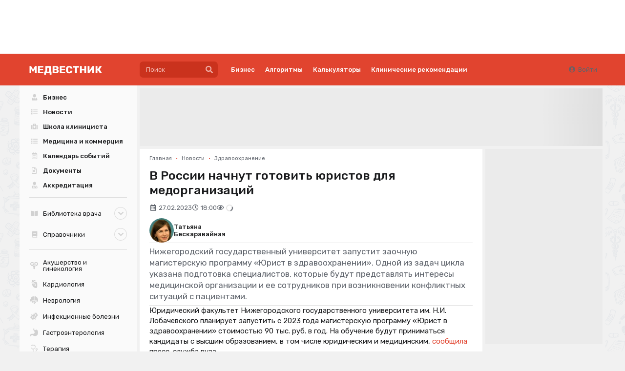

--- FILE ---
content_type: text/css
request_url: https://medvestnik.ru/apps/mv/assets/cache/css/basic-content-reveal/c9a0e8678cac0f5b.css?1637168040
body_size: 870
content:
.c-content-reveal.c-content-reveal.content-message .content{display:flex;justify-content:space-between;align-items:center;gap:10px}.c-content-reveal.c-content-reveal.content-message .content .action{display:inline-block;display:inline-block !important;white-space:nowrap}.ie7 .c-content-reveal.c-content-reveal.content-message .content .action{display:inline;zoom:1}.c-content-reveal.c-content-reveal.fade .fading{position:relative;height:100px;margin-top:-100px;width:100%;bottom:0;z-index:2;background-image:-moz-linear-gradient(top, rgba(255,255,255,0) 0%, #fff 100%);background-image:-webkit-linear-gradient(top, rgba(255,255,255,0) 0%, #fff 100%);background-image:linear-gradient(to bottom, rgba(255,255,255,0) 0%, #fff 100%);filter:progid:DXImageTransform.Microsoft.gradient(startColorstr='rgba(255,255,255,0)', endColorstr='#fff', GradientType=0)}@media (max-width: 1199.8px){.c-content-reveal.c-content-reveal.content-message .content{flex-direction:column;align-items:flex-start}}

--- FILE ---
content_type: application/javascript
request_url: https://medvestnik.ru/apps/mv/assets/cache/1b8978848f.js?1738831945
body_size: 404
content:
thanx.on('init',function(){$('[class*="submenu-container-"]').each((i,item)=>{let $item=$(item);let submenuId=$item.data('submenu-id');if(submenuId){let $submenu=$item.find('.submenu-'+submenuId);$item.accordion({selector:{'trigger':'.title .submenu-toggler-'+submenuId,},onOpen:()=>{$submenu.find('[aria-hidden]').removeAttr('aria-hidden');if(typeof bDigital=='object'&&bDigital.metrics){bDigital.metrics.refresh($item.find('.submenu-'+submenuId))}},onClose:()=>$submenu.find('[data-pushed]').attr('aria-hidden','true')})}})})